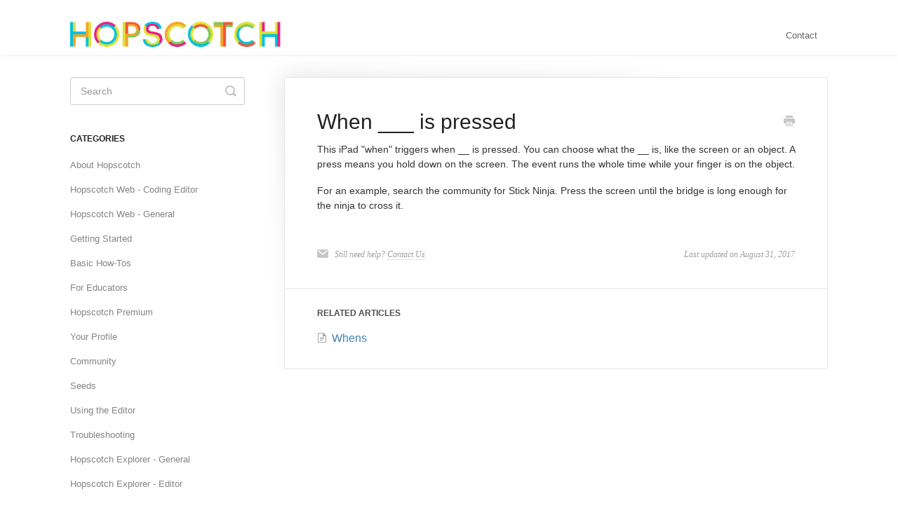

--- FILE ---
content_type: text/html; charset=utf-8
request_url: https://help.gethopscotch.com/article/14-when--is-pressed
body_size: 3611
content:


<!DOCTYPE html>
<html>
    
<head>
    <meta charset="utf-8"/>
    <title>When ___ is pressed - Hopscotch </title>
    <meta name="viewport" content="width=device-width, maximum-scale=1"/>
    <meta name="apple-mobile-web-app-capable" content="yes"/>
    <meta name="format-detection" content="telephone=no">
    <meta name="description" content="This iPad &quot;when&quot; triggers when __ is pressed. You can choose what the __ is, like the screen or an object. A press means you hold down on the screen. The event "/>
    <meta name="author" content="Hopscotch Technologies, Inc."/>
    <link rel="canonical" href="https://help.gethopscotch.com/article/14-when--is-pressed"/>
    
        
   
            <meta name="twitter:card" content="summary"/>
            <meta name="twitter:title" content="When ___ is pressed" />
            <meta name="twitter:description" content="This iPad &quot;when&quot; triggers when __ is pressed. You can choose what the __ is, like the screen or an object. A press means you hold down on the screen. The event "/>


    

    
        <link rel="stylesheet" href="//d3eto7onm69fcz.cloudfront.net/assets/stylesheets/launch-1768815850526.css">
    
    <style>
        body { background: #ffffff; }
        .navbar .navbar-inner { background: #ffffff; }
        .navbar .nav li a, 
        .navbar .icon-private-w  { color: #666666; }
        .navbar .brand, 
        .navbar .nav li a:hover, 
        .navbar .nav li a:focus, 
        .navbar .nav .active a, 
        .navbar .nav .active a:hover, 
        .navbar .nav .active a:focus  { color: #ffffff; }
        .navbar a:hover .icon-private-w, 
        .navbar a:focus .icon-private-w, 
        .navbar .active a .icon-private-w, 
        .navbar .active a:hover .icon-private-w, 
        .navbar .active a:focus .icon-private-w { color: #ffffff; }
        #serp-dd .result a:hover,
        #serp-dd .result > li.active,
        #fullArticle strong a,
        #fullArticle a strong,
        .collection a,
        .contentWrapper a,
        .most-pop-articles .popArticles a,
        .most-pop-articles .popArticles a:hover span,
        .category-list .category .article-count,
        .category-list .category:hover .article-count { color: #1e90ff; }
        #fullArticle, 
        #fullArticle p, 
        #fullArticle ul, 
        #fullArticle ol, 
        #fullArticle li, 
        #fullArticle div, 
        #fullArticle blockquote, 
        #fullArticle dd, 
        #fullArticle table { color:#333333; }
    </style>
    
    <link rel="apple-touch-icon-precomposed" href="//d3eto7onm69fcz.cloudfront.net/assets/ico/touch-152.png">
    <link rel="shortcut icon" type="image/png" href="//d33v4339jhl8k0.cloudfront.net/docs/assets/59a467f72c7d3a73488c5cff/images/59a86a172c7d3a73488c7a0a/medium-favicon.png">
    <!--[if lt IE 9]>
    
        <script src="//d3eto7onm69fcz.cloudfront.net/assets/javascripts/html5shiv.min.js"></script>
    
    <![endif]-->
    
        <script type="application/ld+json">
        {"@context":"https://schema.org","@type":"WebSite","url":"https://help.gethopscotch.com","potentialAction":{"@type":"SearchAction","target":"https://help.gethopscotch.com/search?query={query}","query-input":"required name=query"}}
        </script>
    
        <script type="application/ld+json">
        {"@context":"https://schema.org","@type":"BreadcrumbList","itemListElement":[{"@type":"ListItem","position":1,"name":"Hopscotch ","item":"https://help.gethopscotch.com"},{"@type":"ListItem","position":2,"name":"Hopscotch","item":"https://help.gethopscotch.com/collection/1-hopscotch"},{"@type":"ListItem","position":3,"name":"When ___ is pressed","item":"https://help.gethopscotch.com/article/14-when--is-pressed"}]}
        </script>
    
    
</head>
    
    <body>
        
<header id="mainNav" class="navbar">
    <div class="navbar-inner">
        <div class="container-fluid">
            <a class="brand" href="/">
            
                
                    <img src="//d33v4339jhl8k0.cloudfront.net/docs/assets/59a467f72c7d3a73488c5cff/images/66b38752493fd0116031ec44/hopscotch-logo_bright@3x.png" alt="Hopscotch " width="300" height="36">
                

            
            </a>
            
                <button type="button" class="btn btn-navbar" data-toggle="collapse" data-target=".nav-collapse">
                    <span class="sr-only">Toggle Navigation</span>
                    <span class="icon-bar"></span>
                    <span class="icon-bar"></span>
                    <span class="icon-bar"></span>
                </button>
            
            <div class="nav-collapse collapse">
                <nav role="navigation"><!-- added for accessibility -->
                <ul class="nav">
                    
                    
                    
                        <li id="contact"><a href="#" class="contactUs" onclick="window.Beacon('open')">Contact</a></li>
                        <li id="contactMobile"><a href="#" class="contactUs" onclick="window.Beacon('open')">Contact</a></li>
                    
                </ul>
                </nav>
            </div><!--/.nav-collapse -->
        </div><!--/container-->
    </div><!--/navbar-inner-->
</header>
        <section id="contentArea" class="container-fluid">
            <div class="row-fluid">
                <section id="main-content" class="span9">
                    <div class="contentWrapper withRelated">
                        
    
    <article id="fullArticle">
        <h1 class="title">When ___ is pressed</h1>
    
        <a href="javascript:window.print()" class="printArticle" title="Print this article" aria-label="Print this Article"><i class="icon-print"></i></a>
        <p>This iPad "when" triggers when __ is pressed. You can choose what the __ is, like the screen or an object. A press means you hold down on the screen. The event runs the whole time while your finger is on the object.</p>
<p>For an example, search the community for Stick Ninja. Press the screen until the bridge is long enough for the ninja to cross it.</p>
    </article>
    

    <section class="articleFoot">
    
        <i class="icon-contact"></i>
        <p class="help">Still need help?
            <a id="sbContact" href="#" class="contactUs" onclick="window.Beacon('open')">Contact Us</a>
            <a id="sbContactMobile" href="#" class="contactUs" onclick="window.Beacon('open')">Contact Us</a>
        </p>
    

    <time class="lu" datetime=2017-08-31 >Last updated on August 31, 2017</time>
    </section>

                    </div><!--/contentWrapper-->
                    
                        <section class="related">
                            <h3>Related Articles</h3>
                            <ul>
                                
                                    <li><a href="/article/10-whens"><i class="icon-article-doc"></i><span>Whens</span></a></li>
                                
                            </ul>
                        </section>
                    
                </section><!--/content-->
                <aside id="sidebar" class="span3">
                 

<form action="/search" method="GET" id="searchBar" class="sm" autocomplete="off">
    
                    <input type="hidden" name="collectionId" value="59a46809042863033a1c59fd"/>
                    <input type="text" name="query" title="search-query" class="search-query" placeholder="Search" value="" aria-label="Search" />
                    <button type="submit">
                        <span class="sr-only">Toggle Search</span>
                        <i class="icon-search"></i>
                    </button>
                    <div id="serp-dd" style="display: none;" class="sb">
                        <ul class="result">
                        </ul>
                    </div>
                
</form>

                
                    <h3>Categories</h3>
                    <ul class="nav nav-list">
                    
                        
                            <li ><a href="/category/4-about-hopscotch">About Hopscotch  <i class="icon-arrow"></i></a></li>
                        
                    
                        
                            <li ><a href="/category/229-hopscotch-web---coding-editor">Hopscotch Web - Coding Editor  <i class="icon-arrow"></i></a></li>
                        
                    
                        
                            <li ><a href="/category/228-hopscotch-web---general">Hopscotch Web - General  <i class="icon-arrow"></i></a></li>
                        
                    
                        
                            <li ><a href="/category/193-getting-started">Getting Started  <i class="icon-arrow"></i></a></li>
                        
                    
                        
                            <li ><a href="/category/144-basic-how-tos">Basic How-Tos  <i class="icon-arrow"></i></a></li>
                        
                    
                        
                            <li ><a href="/category/153-for-educators">For Educators  <i class="icon-arrow"></i></a></li>
                        
                    
                        
                            <li ><a href="/category/149-subscriptions">Hopscotch Premium  <i class="icon-arrow"></i></a></li>
                        
                    
                        
                            <li ><a href="/category/137-your-profile">Your Profile  <i class="icon-arrow"></i></a></li>
                        
                    
                        
                            <li ><a href="/category/123-community">Community  <i class="icon-arrow"></i></a></li>
                        
                    
                        
                            <li ><a href="/category/189-seeds">Seeds  <i class="icon-arrow"></i></a></li>
                        
                    
                        
                            <li ><a href="/category/110-using-the-editor">Using the Editor  <i class="icon-arrow"></i></a></li>
                        
                    
                        
                            <li ><a href="/category/154-troubleshooting">Troubleshooting  <i class="icon-arrow"></i></a></li>
                        
                    
                        
                            <li ><a href="/category/208-hopscotch-web">Hopscotch Explorer - General  <i class="icon-arrow"></i></a></li>
                        
                    
                        
                            <li ><a href="/category/217-hopscotch-web---using-the-editor">Hopscotch Explorer - Editor  <i class="icon-arrow"></i></a></li>
                        
                    
                        
                            <li  class="active" ><a href="/category/7-the-hopscotch-language">The Hopscotch Language  <i class="icon-arrow"></i></a></li>
                        
                    
                        
                            <li ><a href="/category/36-blocks">Blocks  <i class="icon-arrow"></i></a></li>
                        
                    
                        
                            <li ><a href="/category/70-math-operators">Math Operators  <i class="icon-arrow"></i></a></li>
                        
                    
                        
                            <li ><a href="/category/89-variables">Variables  <i class="icon-arrow"></i></a></li>
                        
                    
                        
                            <li ><a href="/category/54-whens">Whens  <i class="icon-arrow"></i></a></li>
                        
                    
                    </ul>
                
                </aside><!--/span-->
            </div><!--/row-->
            <div id="noResults" style="display:none;">No results found</div>
            <footer>
                

<p>&copy;
    
        <a href="https://gethopscotch.com">Hopscotch Technologies, Inc.</a>
    
    2026. <span>Powered by <a rel="nofollow noopener noreferrer" href="https://www.helpscout.com/docs-refer/?co=Hopscotch+Technologies%2C+Inc.&utm_source=docs&utm_medium=footerlink&utm_campaign=Docs+Branding" target="_blank">Help Scout</a></span>
    
        
    
</p>

            </footer>
        </section><!--/.fluid-container-->
        
            

<script id="beaconLoader" type="text/javascript">!function(e,t,n){function a(){var e=t.getElementsByTagName("script")[0],n=t.createElement("script");n.type="text/javascript",n.async=!0,n.src="https://beacon-v2.helpscout.net",e.parentNode.insertBefore(n,e)}if(e.Beacon=n=function(t,n,a){e.Beacon.readyQueue.push({method:t,options:n,data:a})},n.readyQueue=[],"complete"===t.readyState)return a();e.attachEvent?e.attachEvent("onload",a):e.addEventListener("load",a,!1)}(window,document,window.Beacon||function(){});</script>
<script type="text/javascript">window.Beacon('init', 'fd5dcc17-074f-4106-a5e0-9b2ba9ca7439')</script>

<script type="text/javascript">
    function hashChanged() {
        var hash = window.location.hash.substring(1); 
        if (hash === 'contact') {
            window.Beacon('open')
        }
    }

    if (window.location.hash) {
        hashChanged()
    }

    window.onhashchange = function () {
        hashChanged()
    }

    window.addEventListener('hashchange', hashChanged, false);

</script>

        
        
    <script src="//d3eto7onm69fcz.cloudfront.net/assets/javascripts/app4.min.js"></script>

<script>
// keep iOS links from opening safari
if(("standalone" in window.navigator) && window.navigator.standalone){
// If you want to prevent remote links in standalone web apps opening Mobile Safari, change 'remotes' to true
var noddy, remotes = false;
document.addEventListener('click', function(event) {
noddy = event.target;
while(noddy.nodeName !== "A" && noddy.nodeName !== "HTML") {
noddy = noddy.parentNode;
}

if('href' in noddy && noddy.href.indexOf('http') !== -1 && (noddy.href.indexOf(document.location.host) !== -1 || remotes)){
event.preventDefault();
document.location.href = noddy.href;
}

},false);
}
</script>
        
    <script defer src="https://static.cloudflareinsights.com/beacon.min.js/vcd15cbe7772f49c399c6a5babf22c1241717689176015" integrity="sha512-ZpsOmlRQV6y907TI0dKBHq9Md29nnaEIPlkf84rnaERnq6zvWvPUqr2ft8M1aS28oN72PdrCzSjY4U6VaAw1EQ==" data-cf-beacon='{"version":"2024.11.0","token":"28da78bc4f6945b788dfef6161ca2d80","r":1,"server_timing":{"name":{"cfCacheStatus":true,"cfEdge":true,"cfExtPri":true,"cfL4":true,"cfOrigin":true,"cfSpeedBrain":true},"location_startswith":null}}' crossorigin="anonymous"></script>
</body>
</html>


